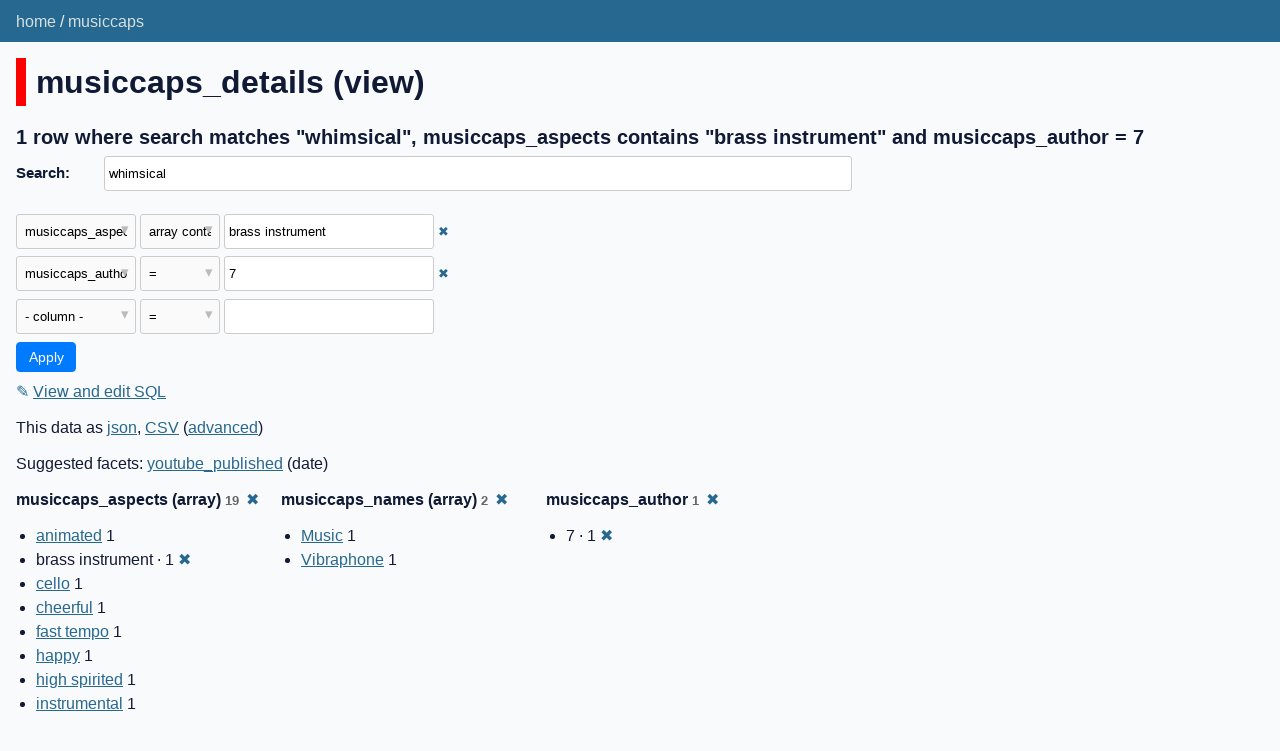

--- FILE ---
content_type: text/html; charset=utf-8
request_url: https://musiccaps.datasette.io/musiccaps/musiccaps_details?_search=whimsical&_fts_pk=musiccaps_rowid&musiccaps_author=7&_facet=musiccaps_author&_facet_array=musiccaps_names&_facet_array=musiccaps_aspects&_fts_table=musiccaps_fts&musiccaps_aspects__arraycontains=brass+instrument
body_size: 4964
content:
<!DOCTYPE html>
<html>
<head>
    <title>musiccaps: musiccaps_details: 1 row where search matches &#34;whimsical&#34;, musiccaps_aspects contains &#34;brass instrument&#34; and musiccaps_author = 7</title>
    <link rel="stylesheet" href="/-/static/app.css?d59929">
    <meta name="viewport" content="width=device-width, initial-scale=1, shrink-to-fit=no">

    <link rel="stylesheet" href="/-/static-plugins/datasette_youtube_embed/lite-yt-embed.css">


    <script src="/-/static-plugins/datasette_youtube_embed/lite-yt-embed.js"></script>
<link rel="alternate" type="application/json+datasette" href="https://musiccaps.datasette.io/musiccaps/musiccaps_details.json?_search=whimsical&amp;_fts_pk=musiccaps_rowid&amp;musiccaps_author=7&amp;_facet=musiccaps_author&amp;_facet_array=musiccaps_names&amp;_facet_array=musiccaps_aspects&amp;_fts_table=musiccaps_fts&amp;musiccaps_aspects__arraycontains=brass%20instrument"><script src="/-/static/table.js" defer></script>
<script>DATASETTE_ALLOW_FACET = true;</script>
<style>
@media only screen and (max-width: 576px) {
.rows-and-columns td:nth-of-type(1):before { content: "video"; }
.rows-and-columns td:nth-of-type(2):before { content: "youtube_link"; }
.rows-and-columns td:nth-of-type(3):before { content: "musiccaps_caption"; }
.rows-and-columns td:nth-of-type(4):before { content: "youtube_published"; }
.rows-and-columns td:nth-of-type(5):before { content: "youtube_channel"; }
.rows-and-columns td:nth-of-type(6):before { content: "youtube_description"; }
.rows-and-columns td:nth-of-type(7):before { content: "musiccaps_names"; }
.rows-and-columns td:nth-of-type(8):before { content: "musiccaps_aspects"; }
.rows-and-columns td:nth-of-type(9):before { content: "musiccaps_author"; }
.rows-and-columns td:nth-of-type(10):before { content: "youtube_id"; }
.rows-and-columns td:nth-of-type(11):before { content: "musiccaps_rowid"; }
}
</style>
</head>
<body class="table db-musiccaps table-musiccaps_details">
<div class="not-footer">
<header><nav>

  
  
    <p class="crumbs">
      
        <a href="/">home</a>
        
          /
        
      
        <a href="/musiccaps">musiccaps</a>
        
      
    </p>
  


    
    
</nav></header>



    



<section class="content">

<div class="page-header" style="border-color: #ff0000">
    <h1>musiccaps_details (view)</h1>
    
</div>







    <h3>1 row
        where search matches &#34;whimsical&#34;, musiccaps_aspects contains &#34;brass instrument&#34; and musiccaps_author = 7
    </h3>


<form class="filters" action="/musiccaps/musiccaps_details" method="get">
    
        <div class="search-row"><label for="_search">Search:</label><input id="_search" type="search" name="_search" value="whimsical"></div>
    
    
        <div class="filter-row">
            <div class="select-wrapper">
                <select name="_filter_column_1">
                    <option value="">- remove filter -</option>
                    
                          <option>video</option>
                    
                          <option>youtube_link</option>
                    
                          <option>musiccaps_caption</option>
                    
                          <option>youtube_published</option>
                    
                          <option>youtube_channel</option>
                    
                          <option>youtube_description</option>
                    
                          <option>musiccaps_names</option>
                    
                          <option selected>musiccaps_aspects</option>
                    
                          <option>musiccaps_author</option>
                    
                          <option>youtube_id</option>
                    
                          <option>musiccaps_rowid</option>
                    
                </select>
            </div><div class="select-wrapper filter-op">
                <select name="_filter_op_1">
                    
                        <option value="exact">=</option>
                    
                        <option value="not">!=</option>
                    
                        <option value="contains">contains</option>
                    
                        <option value="endswith">ends with</option>
                    
                        <option value="startswith">starts with</option>
                    
                        <option value="gt">&gt;</option>
                    
                        <option value="gte">≥</option>
                    
                        <option value="lt">&lt;</option>
                    
                        <option value="lte">≤</option>
                    
                        <option value="like">like</option>
                    
                        <option value="notlike">not like</option>
                    
                        <option value="glob">glob</option>
                    
                        <option value="in">in</option>
                    
                        <option value="notin">not in</option>
                    
                        <option value="arraycontains" selected>array contains</option>
                    
                        <option value="arraynotcontains">array does not contain</option>
                    
                        <option value="date">date</option>
                    
                        <option value="isnull__1">is null</option>
                    
                        <option value="notnull__1">is not null</option>
                    
                        <option value="isblank__1">is blank</option>
                    
                        <option value="notblank__1">is not blank</option>
                    
                </select>
            </div><input type="text" name="_filter_value_1" class="filter-value" value="brass instrument">
        </div>
    
        <div class="filter-row">
            <div class="select-wrapper">
                <select name="_filter_column_2">
                    <option value="">- remove filter -</option>
                    
                          <option>video</option>
                    
                          <option>youtube_link</option>
                    
                          <option>musiccaps_caption</option>
                    
                          <option>youtube_published</option>
                    
                          <option>youtube_channel</option>
                    
                          <option>youtube_description</option>
                    
                          <option>musiccaps_names</option>
                    
                          <option>musiccaps_aspects</option>
                    
                          <option selected>musiccaps_author</option>
                    
                          <option>youtube_id</option>
                    
                          <option>musiccaps_rowid</option>
                    
                </select>
            </div><div class="select-wrapper filter-op">
                <select name="_filter_op_2">
                    
                        <option value="exact" selected>=</option>
                    
                        <option value="not">!=</option>
                    
                        <option value="contains">contains</option>
                    
                        <option value="endswith">ends with</option>
                    
                        <option value="startswith">starts with</option>
                    
                        <option value="gt">&gt;</option>
                    
                        <option value="gte">≥</option>
                    
                        <option value="lt">&lt;</option>
                    
                        <option value="lte">≤</option>
                    
                        <option value="like">like</option>
                    
                        <option value="notlike">not like</option>
                    
                        <option value="glob">glob</option>
                    
                        <option value="in">in</option>
                    
                        <option value="notin">not in</option>
                    
                        <option value="arraycontains">array contains</option>
                    
                        <option value="arraynotcontains">array does not contain</option>
                    
                        <option value="date">date</option>
                    
                        <option value="isnull__1">is null</option>
                    
                        <option value="notnull__1">is not null</option>
                    
                        <option value="isblank__1">is blank</option>
                    
                        <option value="notblank__1">is not blank</option>
                    
                </select>
            </div><input type="text" name="_filter_value_2" class="filter-value" value="7">
        </div>
    
    <div class="filter-row">
        <div class="select-wrapper">
            <select name="_filter_column">
                <option value="">- column -</option>
                
                      <option>video</option>
                
                      <option>youtube_link</option>
                
                      <option>musiccaps_caption</option>
                
                      <option>youtube_published</option>
                
                      <option>youtube_channel</option>
                
                      <option>youtube_description</option>
                
                      <option>musiccaps_names</option>
                
                      <option>musiccaps_aspects</option>
                
                      <option>musiccaps_author</option>
                
                      <option>youtube_id</option>
                
                      <option>musiccaps_rowid</option>
                
            </select>
        </div><div class="select-wrapper filter-op">
            <select name="_filter_op">
                
                    <option value="exact">=</option>
                
                    <option value="not">!=</option>
                
                    <option value="contains">contains</option>
                
                    <option value="endswith">ends with</option>
                
                    <option value="startswith">starts with</option>
                
                    <option value="gt">&gt;</option>
                
                    <option value="gte">≥</option>
                
                    <option value="lt">&lt;</option>
                
                    <option value="lte">≤</option>
                
                    <option value="like">like</option>
                
                    <option value="notlike">not like</option>
                
                    <option value="glob">glob</option>
                
                    <option value="in">in</option>
                
                    <option value="notin">not in</option>
                
                    <option value="arraycontains">array contains</option>
                
                    <option value="arraynotcontains">array does not contain</option>
                
                    <option value="date">date</option>
                
                    <option value="isnull__1">is null</option>
                
                    <option value="notnull__1">is not null</option>
                
                    <option value="isblank__1">is blank</option>
                
                    <option value="notblank__1">is not blank</option>
                
            </select>
        </div><input type="text" name="_filter_value" class="filter-value">
    </div>
    <div class="filter-row">
        
            <div class="select-wrapper small-screen-only">
                <select name="_sort" id="sort_by">
                    <option value="">Sort...</option>
                    
                        
                            <option value="video">Sort by video</option>
                        
                    
                        
                            <option value="youtube_link">Sort by youtube_link</option>
                        
                    
                        
                            <option value="musiccaps_caption">Sort by musiccaps_caption</option>
                        
                    
                        
                            <option value="youtube_published">Sort by youtube_published</option>
                        
                    
                        
                            <option value="youtube_channel">Sort by youtube_channel</option>
                        
                    
                        
                            <option value="youtube_description">Sort by youtube_description</option>
                        
                    
                        
                            <option value="musiccaps_names">Sort by musiccaps_names</option>
                        
                    
                        
                            <option value="musiccaps_aspects">Sort by musiccaps_aspects</option>
                        
                    
                        
                            <option value="musiccaps_author">Sort by musiccaps_author</option>
                        
                    
                        
                            <option value="youtube_id">Sort by youtube_id</option>
                        
                    
                        
                            <option value="musiccaps_rowid">Sort by musiccaps_rowid</option>
                        
                    
                </select>
            </div>
            <label class="sort_by_desc small-screen-only"><input type="checkbox" name="_sort_by_desc"> descending</label>
        
        
            <input type="hidden" name="_fts_pk" value="musiccaps_rowid">
        
            <input type="hidden" name="_facet" value="musiccaps_author">
        
            <input type="hidden" name="_facet_array" value="musiccaps_names">
        
            <input type="hidden" name="_facet_array" value="musiccaps_aspects">
        
            <input type="hidden" name="_fts_table" value="musiccaps_fts">
        
        <input type="submit" value="Apply">
    </div>
</form>




    <p><a class="not-underlined" title="select video, youtube_link, musiccaps_caption, youtube_published, youtube_channel, youtube_description, musiccaps_names, musiccaps_aspects, musiccaps_author, youtube_id, musiccaps_rowid from musiccaps_details where :p0 in (select value from json_each([musiccaps_details].[musiccaps_aspects])) and &#34;musiccaps_author&#34; = :p1 and musiccaps_rowid in (select rowid from musiccaps_fts where musiccaps_fts match escape_fts(:search))  limit 101" href="/musiccaps?sql=select+video%2C+youtube_link%2C+musiccaps_caption%2C+youtube_published%2C+youtube_channel%2C+youtube_description%2C+musiccaps_names%2C+musiccaps_aspects%2C+musiccaps_author%2C+youtube_id%2C+musiccaps_rowid+from+musiccaps_details+where+%3Ap0+in+%28select+value+from+json_each%28%5Bmusiccaps_details%5D.%5Bmusiccaps_aspects%5D%29%29+and+%22musiccaps_author%22+%3D+%3Ap1+and+musiccaps_rowid+in+%28select+rowid+from+musiccaps_fts+where+musiccaps_fts+match+escape_fts%28%3Asearch%29%29++limit+101&amp;p0=brass+instrument&p1=7&search=whimsical">&#x270e; <span class="underlined">View and edit SQL</span></a></p>


<p class="export-links">This data as <a href="/musiccaps/musiccaps_details.json?_search=whimsical&amp;_fts_pk=musiccaps_rowid&amp;musiccaps_author=7&amp;_facet=musiccaps_author&amp;_facet_array=musiccaps_names&amp;_facet_array=musiccaps_aspects&amp;_fts_table=musiccaps_fts&amp;musiccaps_aspects__arraycontains=brass%20instrument">json</a>, <a href="/musiccaps/musiccaps_details.csv?_search=whimsical&amp;_fts_pk=musiccaps_rowid&amp;musiccaps_author=7&amp;_facet=musiccaps_author&amp;_facet_array=musiccaps_names&amp;_facet_array=musiccaps_aspects&amp;_fts_table=musiccaps_fts&amp;musiccaps_aspects__arraycontains=brass%20instrument&amp;_size=max">CSV</a> (<a href="#export">advanced</a>)</p>


    <p class="suggested-facets">
    Suggested facets: <a href="https://musiccaps.datasette.io/musiccaps/musiccaps_details?_search=whimsical&amp;_fts_pk=musiccaps_rowid&amp;musiccaps_author=7&amp;_facet=musiccaps_author&amp;_facet_array=musiccaps_names&amp;_facet_array=musiccaps_aspects&amp;_fts_table=musiccaps_fts&amp;musiccaps_aspects__arraycontains=brass+instrument&amp;_facet_date=youtube_published#facet-youtube_published">youtube_published</a> (date)
</p>





    <div class="facet-results">
    
        <div class="facet-info facet-musiccaps-musiccaps_details-musiccaps_aspects" id="facet-musiccaps_aspects" data-column="musiccaps_aspects">
            <p class="facet-info-name">
                <strong>musiccaps_aspects (array)
                    <span class="facet-info-total">19</span>
                </strong>
                
                    <a href="/musiccaps/musiccaps_details?_search=whimsical&amp;_fts_pk=musiccaps_rowid&amp;musiccaps_author=7&amp;_facet=musiccaps_author&amp;_facet_array=musiccaps_names&amp;_fts_table=musiccaps_fts&amp;musiccaps_aspects__arraycontains=brass+instrument" class="cross">&#x2716;</a>
                
            </p>
            <ul class="tight-bullets">
                
                    
                        <li><a href="https://musiccaps.datasette.io/musiccaps/musiccaps_details?_search=whimsical&amp;_fts_pk=musiccaps_rowid&amp;musiccaps_author=7&amp;_facet=musiccaps_author&amp;_facet_array=musiccaps_names&amp;_facet_array=musiccaps_aspects&amp;_fts_table=musiccaps_fts&amp;musiccaps_aspects__arraycontains=brass+instrument&amp;musiccaps_aspects__arraycontains=animated">animated</a> 1</li>
                    
                
                    
                        <li>brass instrument &middot; 1 <a href="https://musiccaps.datasette.io/musiccaps/musiccaps_details?_search=whimsical&amp;_fts_pk=musiccaps_rowid&amp;musiccaps_author=7&amp;_facet=musiccaps_author&amp;_facet_array=musiccaps_names&amp;_facet_array=musiccaps_aspects&amp;_fts_table=musiccaps_fts" class="cross">&#x2716;</a></li>
                    
                
                    
                        <li><a href="https://musiccaps.datasette.io/musiccaps/musiccaps_details?_search=whimsical&amp;_fts_pk=musiccaps_rowid&amp;musiccaps_author=7&amp;_facet=musiccaps_author&amp;_facet_array=musiccaps_names&amp;_facet_array=musiccaps_aspects&amp;_fts_table=musiccaps_fts&amp;musiccaps_aspects__arraycontains=brass+instrument&amp;musiccaps_aspects__arraycontains=cello">cello</a> 1</li>
                    
                
                    
                        <li><a href="https://musiccaps.datasette.io/musiccaps/musiccaps_details?_search=whimsical&amp;_fts_pk=musiccaps_rowid&amp;musiccaps_author=7&amp;_facet=musiccaps_author&amp;_facet_array=musiccaps_names&amp;_facet_array=musiccaps_aspects&amp;_fts_table=musiccaps_fts&amp;musiccaps_aspects__arraycontains=brass+instrument&amp;musiccaps_aspects__arraycontains=cheerful">cheerful</a> 1</li>
                    
                
                    
                        <li><a href="https://musiccaps.datasette.io/musiccaps/musiccaps_details?_search=whimsical&amp;_fts_pk=musiccaps_rowid&amp;musiccaps_author=7&amp;_facet=musiccaps_author&amp;_facet_array=musiccaps_names&amp;_facet_array=musiccaps_aspects&amp;_fts_table=musiccaps_fts&amp;musiccaps_aspects__arraycontains=brass+instrument&amp;musiccaps_aspects__arraycontains=fast+tempo">fast tempo</a> 1</li>
                    
                
                    
                        <li><a href="https://musiccaps.datasette.io/musiccaps/musiccaps_details?_search=whimsical&amp;_fts_pk=musiccaps_rowid&amp;musiccaps_author=7&amp;_facet=musiccaps_author&amp;_facet_array=musiccaps_names&amp;_facet_array=musiccaps_aspects&amp;_fts_table=musiccaps_fts&amp;musiccaps_aspects__arraycontains=brass+instrument&amp;musiccaps_aspects__arraycontains=happy">happy</a> 1</li>
                    
                
                    
                        <li><a href="https://musiccaps.datasette.io/musiccaps/musiccaps_details?_search=whimsical&amp;_fts_pk=musiccaps_rowid&amp;musiccaps_author=7&amp;_facet=musiccaps_author&amp;_facet_array=musiccaps_names&amp;_facet_array=musiccaps_aspects&amp;_fts_table=musiccaps_fts&amp;musiccaps_aspects__arraycontains=brass+instrument&amp;musiccaps_aspects__arraycontains=high+spirited">high spirited</a> 1</li>
                    
                
                    
                        <li><a href="https://musiccaps.datasette.io/musiccaps/musiccaps_details?_search=whimsical&amp;_fts_pk=musiccaps_rowid&amp;musiccaps_author=7&amp;_facet=musiccaps_author&amp;_facet_array=musiccaps_names&amp;_facet_array=musiccaps_aspects&amp;_fts_table=musiccaps_fts&amp;musiccaps_aspects__arraycontains=brass+instrument&amp;musiccaps_aspects__arraycontains=instrumental">instrumental</a> 1</li>
                    
                
                    
                        <li><a href="https://musiccaps.datasette.io/musiccaps/musiccaps_details?_search=whimsical&amp;_fts_pk=musiccaps_rowid&amp;musiccaps_author=7&amp;_facet=musiccaps_author&amp;_facet_array=musiccaps_names&amp;_facet_array=musiccaps_aspects&amp;_fts_table=musiccaps_fts&amp;musiccaps_aspects__arraycontains=brass+instrument&amp;musiccaps_aspects__arraycontains=orchestra">orchestra</a> 1</li>
                    
                
                    
                        <li><a href="https://musiccaps.datasette.io/musiccaps/musiccaps_details?_search=whimsical&amp;_fts_pk=musiccaps_rowid&amp;musiccaps_author=7&amp;_facet=musiccaps_author&amp;_facet_array=musiccaps_names&amp;_facet_array=musiccaps_aspects&amp;_fts_table=musiccaps_fts&amp;musiccaps_aspects__arraycontains=brass+instrument&amp;musiccaps_aspects__arraycontains=perky">perky</a> 1</li>
                    
                
                    
                        <li><a href="https://musiccaps.datasette.io/musiccaps/musiccaps_details?_search=whimsical&amp;_fts_pk=musiccaps_rowid&amp;musiccaps_author=7&amp;_facet=musiccaps_author&amp;_facet_array=musiccaps_names&amp;_facet_array=musiccaps_aspects&amp;_fts_table=musiccaps_fts&amp;musiccaps_aspects__arraycontains=brass+instrument&amp;musiccaps_aspects__arraycontains=playful+music">playful music</a> 1</li>
                    
                
                    
                        <li><a href="https://musiccaps.datasette.io/musiccaps/musiccaps_details?_search=whimsical&amp;_fts_pk=musiccaps_rowid&amp;musiccaps_author=7&amp;_facet=musiccaps_author&amp;_facet_array=musiccaps_names&amp;_facet_array=musiccaps_aspects&amp;_fts_table=musiccaps_fts&amp;musiccaps_aspects__arraycontains=brass+instrument&amp;musiccaps_aspects__arraycontains=soothing">soothing</a> 1</li>
                    
                
                    
                        <li><a href="https://musiccaps.datasette.io/musiccaps/musiccaps_details?_search=whimsical&amp;_fts_pk=musiccaps_rowid&amp;musiccaps_author=7&amp;_facet=musiccaps_author&amp;_facet_array=musiccaps_names&amp;_facet_array=musiccaps_aspects&amp;_fts_table=musiccaps_fts&amp;musiccaps_aspects__arraycontains=brass+instrument&amp;musiccaps_aspects__arraycontains=trombone">trombone</a> 1</li>
                    
                
                    
                        <li><a href="https://musiccaps.datasette.io/musiccaps/musiccaps_details?_search=whimsical&amp;_fts_pk=musiccaps_rowid&amp;musiccaps_author=7&amp;_facet=musiccaps_author&amp;_facet_array=musiccaps_names&amp;_facet_array=musiccaps_aspects&amp;_fts_table=musiccaps_fts&amp;musiccaps_aspects__arraycontains=brass+instrument&amp;musiccaps_aspects__arraycontains=trumpet">trumpet</a> 1</li>
                    
                
                    
                        <li><a href="https://musiccaps.datasette.io/musiccaps/musiccaps_details?_search=whimsical&amp;_fts_pk=musiccaps_rowid&amp;musiccaps_author=7&amp;_facet=musiccaps_author&amp;_facet_array=musiccaps_names&amp;_facet_array=musiccaps_aspects&amp;_fts_table=musiccaps_fts&amp;musiccaps_aspects__arraycontains=brass+instrument&amp;musiccaps_aspects__arraycontains=violin">violin</a> 1</li>
                    
                
                    
                        <li><a href="https://musiccaps.datasette.io/musiccaps/musiccaps_details?_search=whimsical&amp;_fts_pk=musiccaps_rowid&amp;musiccaps_author=7&amp;_facet=musiccaps_author&amp;_facet_array=musiccaps_names&amp;_facet_array=musiccaps_aspects&amp;_fts_table=musiccaps_fts&amp;musiccaps_aspects__arraycontains=brass+instrument&amp;musiccaps_aspects__arraycontains=violin+harmony">violin harmony</a> 1</li>
                    
                
                    
                        <li><a href="https://musiccaps.datasette.io/musiccaps/musiccaps_details?_search=whimsical&amp;_fts_pk=musiccaps_rowid&amp;musiccaps_author=7&amp;_facet=musiccaps_author&amp;_facet_array=musiccaps_names&amp;_facet_array=musiccaps_aspects&amp;_fts_table=musiccaps_fts&amp;musiccaps_aspects__arraycontains=brass+instrument&amp;musiccaps_aspects__arraycontains=whimsical">whimsical</a> 1</li>
                    
                
                    
                        <li><a href="https://musiccaps.datasette.io/musiccaps/musiccaps_details?_search=whimsical&amp;_fts_pk=musiccaps_rowid&amp;musiccaps_author=7&amp;_facet=musiccaps_author&amp;_facet_array=musiccaps_names&amp;_facet_array=musiccaps_aspects&amp;_fts_table=musiccaps_fts&amp;musiccaps_aspects__arraycontains=brass+instrument&amp;musiccaps_aspects__arraycontains=wind+instrument">wind instrument</a> 1</li>
                    
                
                    
                        <li><a href="https://musiccaps.datasette.io/musiccaps/musiccaps_details?_search=whimsical&amp;_fts_pk=musiccaps_rowid&amp;musiccaps_author=7&amp;_facet=musiccaps_author&amp;_facet_array=musiccaps_names&amp;_facet_array=musiccaps_aspects&amp;_fts_table=musiccaps_fts&amp;musiccaps_aspects__arraycontains=brass+instrument&amp;musiccaps_aspects__arraycontains=xylophone">xylophone</a> 1</li>
                    
                
                
            </ul>
        </div>
    
        <div class="facet-info facet-musiccaps-musiccaps_details-musiccaps_names" id="facet-musiccaps_names" data-column="musiccaps_names">
            <p class="facet-info-name">
                <strong>musiccaps_names (array)
                    <span class="facet-info-total">2</span>
                </strong>
                
                    <a href="/musiccaps/musiccaps_details?_search=whimsical&amp;_fts_pk=musiccaps_rowid&amp;musiccaps_author=7&amp;_facet=musiccaps_author&amp;_facet_array=musiccaps_aspects&amp;_fts_table=musiccaps_fts&amp;musiccaps_aspects__arraycontains=brass+instrument" class="cross">&#x2716;</a>
                
            </p>
            <ul class="tight-bullets">
                
                    
                        <li><a href="https://musiccaps.datasette.io/musiccaps/musiccaps_details?_search=whimsical&amp;_fts_pk=musiccaps_rowid&amp;musiccaps_author=7&amp;_facet=musiccaps_author&amp;_facet_array=musiccaps_names&amp;_facet_array=musiccaps_aspects&amp;_fts_table=musiccaps_fts&amp;musiccaps_aspects__arraycontains=brass+instrument&amp;musiccaps_names__arraycontains=Music">Music</a> 1</li>
                    
                
                    
                        <li><a href="https://musiccaps.datasette.io/musiccaps/musiccaps_details?_search=whimsical&amp;_fts_pk=musiccaps_rowid&amp;musiccaps_author=7&amp;_facet=musiccaps_author&amp;_facet_array=musiccaps_names&amp;_facet_array=musiccaps_aspects&amp;_fts_table=musiccaps_fts&amp;musiccaps_aspects__arraycontains=brass+instrument&amp;musiccaps_names__arraycontains=Vibraphone">Vibraphone</a> 1</li>
                    
                
                
            </ul>
        </div>
    
        <div class="facet-info facet-musiccaps-musiccaps_details-musiccaps_author" id="facet-musiccaps_author" data-column="musiccaps_author">
            <p class="facet-info-name">
                <strong>musiccaps_author
                    <span class="facet-info-total">1</span>
                </strong>
                
                    <a href="/musiccaps/musiccaps_details?_search=whimsical&amp;_fts_pk=musiccaps_rowid&amp;musiccaps_author=7&amp;_facet_array=musiccaps_names&amp;_facet_array=musiccaps_aspects&amp;_fts_table=musiccaps_fts&amp;musiccaps_aspects__arraycontains=brass+instrument" class="cross">&#x2716;</a>
                
            </p>
            <ul class="tight-bullets">
                
                    
                        <li>7 &middot; 1 <a href="https://musiccaps.datasette.io/musiccaps/musiccaps_details?_search=whimsical&amp;_fts_pk=musiccaps_rowid&amp;_facet=musiccaps_author&amp;_facet_array=musiccaps_names&amp;_facet_array=musiccaps_aspects&amp;_fts_table=musiccaps_fts&amp;musiccaps_aspects__arraycontains=brass+instrument" class="cross">&#x2716;</a></li>
                    
                
                
            </ul>
        </div>
    
</div>



<div class="table-wrapper">
    <table class="rows-and-columns">
        <thead>
            <tr>
                
                    <th class="col-video" scope="col" data-column="video" data-column-type="text" data-column-not-null="0" data-is-pk="0">
                        
                            
                                <a href="/musiccaps/musiccaps_details?_search=whimsical&amp;_fts_pk=musiccaps_rowid&amp;musiccaps_author=7&amp;_facet=musiccaps_author&amp;_facet_array=musiccaps_names&amp;_facet_array=musiccaps_aspects&amp;_fts_table=musiccaps_fts&amp;musiccaps_aspects__arraycontains=brass+instrument&amp;_sort=video" rel="nofollow">video</a>
                            
                        
                    </th>
                
                    <th class="col-youtube_link" scope="col" data-column="youtube_link" data-column-type="" data-column-not-null="0" data-is-pk="0">
                        
                            
                                <a href="/musiccaps/musiccaps_details?_search=whimsical&amp;_fts_pk=musiccaps_rowid&amp;musiccaps_author=7&amp;_facet=musiccaps_author&amp;_facet_array=musiccaps_names&amp;_facet_array=musiccaps_aspects&amp;_fts_table=musiccaps_fts&amp;musiccaps_aspects__arraycontains=brass+instrument&amp;_sort=youtube_link" rel="nofollow">youtube_link</a>
                            
                        
                    </th>
                
                    <th class="col-musiccaps_caption" scope="col" data-column="musiccaps_caption" data-column-type="text" data-column-not-null="0" data-is-pk="0">
                        
                            
                                <a href="/musiccaps/musiccaps_details?_search=whimsical&amp;_fts_pk=musiccaps_rowid&amp;musiccaps_author=7&amp;_facet=musiccaps_author&amp;_facet_array=musiccaps_names&amp;_facet_array=musiccaps_aspects&amp;_fts_table=musiccaps_fts&amp;musiccaps_aspects__arraycontains=brass+instrument&amp;_sort=musiccaps_caption" rel="nofollow">musiccaps_caption</a>
                            
                        
                    </th>
                
                    <th class="col-youtube_published" scope="col" data-column="youtube_published" data-column-type="text" data-column-not-null="0" data-is-pk="0">
                        
                            
                                <a href="/musiccaps/musiccaps_details?_search=whimsical&amp;_fts_pk=musiccaps_rowid&amp;musiccaps_author=7&amp;_facet=musiccaps_author&amp;_facet_array=musiccaps_names&amp;_facet_array=musiccaps_aspects&amp;_fts_table=musiccaps_fts&amp;musiccaps_aspects__arraycontains=brass+instrument&amp;_sort=youtube_published" rel="nofollow">youtube_published</a>
                            
                        
                    </th>
                
                    <th class="col-youtube_channel" scope="col" data-column="youtube_channel" data-column-type="text" data-column-not-null="0" data-is-pk="0">
                        
                            
                                <a href="/musiccaps/musiccaps_details?_search=whimsical&amp;_fts_pk=musiccaps_rowid&amp;musiccaps_author=7&amp;_facet=musiccaps_author&amp;_facet_array=musiccaps_names&amp;_facet_array=musiccaps_aspects&amp;_fts_table=musiccaps_fts&amp;musiccaps_aspects__arraycontains=brass+instrument&amp;_sort=youtube_channel" rel="nofollow">youtube_channel</a>
                            
                        
                    </th>
                
                    <th class="col-youtube_description" scope="col" data-column="youtube_description" data-column-type="text" data-column-not-null="0" data-is-pk="0">
                        
                            
                                <a href="/musiccaps/musiccaps_details?_search=whimsical&amp;_fts_pk=musiccaps_rowid&amp;musiccaps_author=7&amp;_facet=musiccaps_author&amp;_facet_array=musiccaps_names&amp;_facet_array=musiccaps_aspects&amp;_fts_table=musiccaps_fts&amp;musiccaps_aspects__arraycontains=brass+instrument&amp;_sort=youtube_description" rel="nofollow">youtube_description</a>
                            
                        
                    </th>
                
                    <th class="col-musiccaps_names" scope="col" data-column="musiccaps_names" data-column-type="text" data-column-not-null="0" data-is-pk="0">
                        
                            
                                <a href="/musiccaps/musiccaps_details?_search=whimsical&amp;_fts_pk=musiccaps_rowid&amp;musiccaps_author=7&amp;_facet=musiccaps_author&amp;_facet_array=musiccaps_names&amp;_facet_array=musiccaps_aspects&amp;_fts_table=musiccaps_fts&amp;musiccaps_aspects__arraycontains=brass+instrument&amp;_sort=musiccaps_names" rel="nofollow">musiccaps_names</a>
                            
                        
                    </th>
                
                    <th class="col-musiccaps_aspects" scope="col" data-column="musiccaps_aspects" data-column-type="text" data-column-not-null="0" data-is-pk="0">
                        
                            
                                <a href="/musiccaps/musiccaps_details?_search=whimsical&amp;_fts_pk=musiccaps_rowid&amp;musiccaps_author=7&amp;_facet=musiccaps_author&amp;_facet_array=musiccaps_names&amp;_facet_array=musiccaps_aspects&amp;_fts_table=musiccaps_fts&amp;musiccaps_aspects__arraycontains=brass+instrument&amp;_sort=musiccaps_aspects" rel="nofollow">musiccaps_aspects</a>
                            
                        
                    </th>
                
                    <th class="col-musiccaps_author" scope="col" data-column="musiccaps_author" data-column-type="text" data-column-not-null="0" data-is-pk="0">
                        
                            
                                <a href="/musiccaps/musiccaps_details?_search=whimsical&amp;_fts_pk=musiccaps_rowid&amp;musiccaps_author=7&amp;_facet=musiccaps_author&amp;_facet_array=musiccaps_names&amp;_facet_array=musiccaps_aspects&amp;_fts_table=musiccaps_fts&amp;musiccaps_aspects__arraycontains=brass+instrument&amp;_sort=musiccaps_author" rel="nofollow">musiccaps_author</a>
                            
                        
                    </th>
                
                    <th class="col-youtube_id" scope="col" data-column="youtube_id" data-column-type="text" data-column-not-null="0" data-is-pk="0">
                        
                            
                                <a href="/musiccaps/musiccaps_details?_search=whimsical&amp;_fts_pk=musiccaps_rowid&amp;musiccaps_author=7&amp;_facet=musiccaps_author&amp;_facet_array=musiccaps_names&amp;_facet_array=musiccaps_aspects&amp;_fts_table=musiccaps_fts&amp;musiccaps_aspects__arraycontains=brass+instrument&amp;_sort=youtube_id" rel="nofollow">youtube_id</a>
                            
                        
                    </th>
                
                    <th class="col-musiccaps_rowid" scope="col" data-column="musiccaps_rowid" data-column-type="integer" data-column-not-null="0" data-is-pk="0">
                        
                            
                                <a href="/musiccaps/musiccaps_details?_search=whimsical&amp;_fts_pk=musiccaps_rowid&amp;musiccaps_author=7&amp;_facet=musiccaps_author&amp;_facet_array=musiccaps_names&amp;_facet_array=musiccaps_aspects&amp;_fts_table=musiccaps_fts&amp;musiccaps_aspects__arraycontains=brass+instrument&amp;_sort=musiccaps_rowid" rel="nofollow">musiccaps_rowid</a>
                            
                        
                    </th>
                
            </tr>
        </thead>
        <tbody>
        
            <tr>
                
                    <td class="col-video type-str"><lite-youtube videoid="a4BjqKd8FsI" params="start=160&end=170" style="min-width: 200px"></lite-youtube></td>
                
                    <td class="col-youtube_link type-str"><a href="https://www.youtube.com/watch?v=a4BjqKd8FsI&amp;start=160&amp;end=170">Origami Rabbit by Stephen O&#39;Hanlon</a></td>
                
                    <td class="col-musiccaps_caption type-str">This music is an instrumental with a medium fast tempo. The music is orchestral with a lively brass band harmony, violin accompaniment, xylophone beats, a bright trombone and cello bass. The music is animated, lively, playful,whimsical, perky and puckish.</td>
                
                    <td class="col-youtube_published type-str">2009-04-01T12:48:37Z</td>
                
                    <td class="col-youtube_channel type-str">Mari Michaelis -Marigami</td>
                
                    <td class="col-youtube_description type-str">Download the diagram and follow along with the video! This video gives instructions for how to fold Stephen O&#39;Hanlon&#39;s Rabbit. This cute Rabbit is quick and easy to fold and they multiply quickly. 
Level: low intermediate
Visit www.marigami.com for links to the diagram and more origami videos.</td>
                
                    <td class="col-musiccaps_names type-str">[&#34;Music&#34;, &#34;Vibraphone&#34;]</td>
                
                    <td class="col-musiccaps_aspects type-str">[&#34;instrumental&#34;, &#34;fast tempo&#34;, &#34;orchestra&#34;, &#34;cello&#34;, &#34;xylophone&#34;, &#34;animated&#34;, &#34;whimsical&#34;, &#34;perky&#34;, &#34;high spirited&#34;, &#34;violin&#34;, &#34;trumpet&#34;, &#34;trombone&#34;, &#34;wind instrument&#34;, &#34;brass instrument&#34;, &#34;playful music&#34;, &#34;violin harmony&#34;, &#34;happy&#34;, &#34;cheerful&#34;, &#34;soothing&#34;]</td>
                
                    <td class="col-musiccaps_author type-str">7</td>
                
                    <td class="col-youtube_id type-str">a4BjqKd8FsI</td>
                
                    <td class="col-musiccaps_rowid type-int">3514</td>
                
            </tr>
        
        </tbody>
    </table>
</div>





    <div id="export" class="advanced-export">
        <h3>Advanced export</h3>
        <p>JSON shape:
            <a href="/musiccaps/musiccaps_details.json?_search=whimsical&amp;_fts_pk=musiccaps_rowid&amp;musiccaps_author=7&amp;_facet=musiccaps_author&amp;_facet_array=musiccaps_names&amp;_facet_array=musiccaps_aspects&amp;_fts_table=musiccaps_fts&amp;musiccaps_aspects__arraycontains=brass%20instrument">default</a>,
            <a href="/musiccaps/musiccaps_details.json?_search=whimsical&amp;_fts_pk=musiccaps_rowid&amp;musiccaps_author=7&amp;_facet=musiccaps_author&amp;_facet_array=musiccaps_names&amp;_facet_array=musiccaps_aspects&amp;_fts_table=musiccaps_fts&amp;musiccaps_aspects__arraycontains=brass%20instrument&amp;_shape=array">array</a>,
            <a href="/musiccaps/musiccaps_details.json?_search=whimsical&amp;_fts_pk=musiccaps_rowid&amp;musiccaps_author=7&amp;_facet=musiccaps_author&amp;_facet_array=musiccaps_names&amp;_facet_array=musiccaps_aspects&amp;_fts_table=musiccaps_fts&amp;musiccaps_aspects__arraycontains=brass%20instrument&amp;_shape=array&amp;_nl=on">newline-delimited</a>
        </p>
        <form action="/musiccaps/musiccaps_details.csv" method="get">
            <p>
                CSV options:
                <label><input type="checkbox" name="_dl"> download file</label>
                
                
                <input type="submit" value="Export CSV">
                
                    <input type="hidden" name="_search" value="whimsical">
                
                    <input type="hidden" name="_fts_pk" value="musiccaps_rowid">
                
                    <input type="hidden" name="musiccaps_author" value="7">
                
                    <input type="hidden" name="_facet_array" value="musiccaps_names">
                
                    <input type="hidden" name="_facet_array" value="musiccaps_aspects">
                
                    <input type="hidden" name="_fts_table" value="musiccaps_fts">
                
                    <input type="hidden" name="musiccaps_aspects__arraycontains" value="brass instrument">
                
                    <input type="hidden" name="_size" value="max">
                
            </p>
        </form>
    </div>





    <pre class="wrapped-sql">CREATE VIEW musiccaps_details AS select
  musiccaps.url as video,
  json_object(
    &#39;label&#39;,
    coalesce(videos.title, &#39;Missing from YouTube&#39;),
    &#39;href&#39;,
    musiccaps.url
  ) as youtube_link,
  musiccaps.caption as musiccaps_caption,
  videos.publishedAt as youtube_published,
  videos.channelTitle as youtube_channel,
  videos.description as youtube_description,
  musiccaps.audioset_names as musiccaps_names,
  musiccaps.aspect_list as musiccaps_aspects,
  musiccaps.author_id as musiccaps_author,
  videos.id as youtube_id,
  musiccaps.rowid as musiccaps_rowid
from
  musiccaps
  left join videos on musiccaps.ytid = videos.id;</pre>



</section>
</div>
<footer class="ft">Powered by <a href="https://datasette.io/" title="Datasette v0.64.1">Datasette</a>
&middot; Queries took 32.561ms

    
    
    &middot;
        About: 
            <a href="https://github.com/simonw/musiccaps-datasette">
        simonw/musiccaps-datasette</a>
    
</footer>

<script>
document.body.addEventListener('click', (ev) => {
    /* Close any open details elements that this click is outside of */
    var target = ev.target;
    var detailsClickedWithin = null;
    while (target && target.tagName != 'DETAILS') {
        target = target.parentNode;
    }
    if (target && target.tagName == 'DETAILS') {
        detailsClickedWithin = target;
    }
    Array.from(document.getElementsByTagName('details')).filter(
        (details) => details.open && details != detailsClickedWithin
    ).forEach(details => details.open = false);
});
</script>



<!-- Templates considered: table-musiccaps-musiccaps_details.html, *table.html -->
</body>
</html>